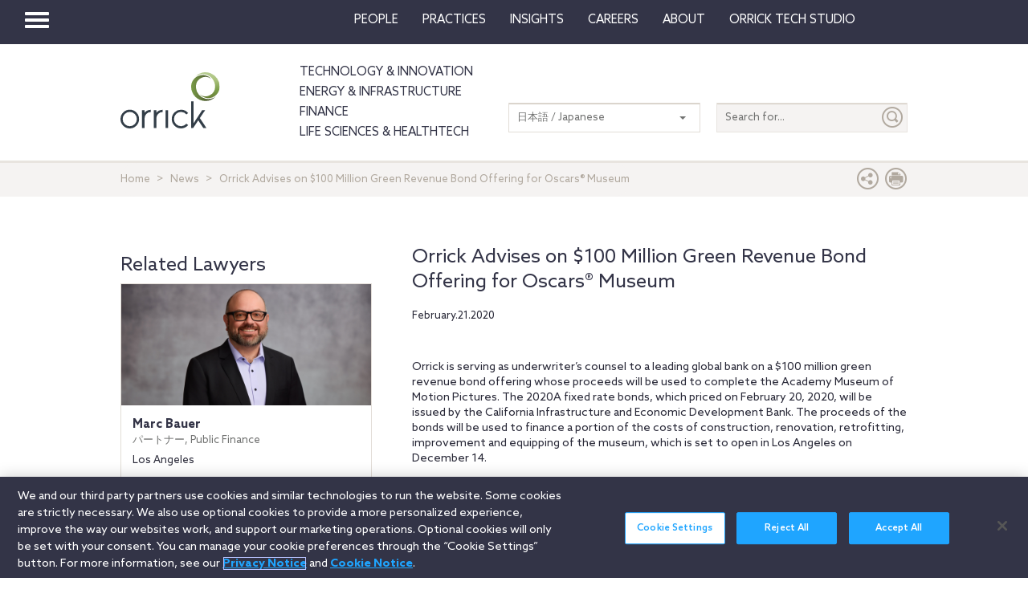

--- FILE ---
content_type: text/html; charset=utf-8
request_url: https://www.orrick.com/ja-JP/News/2020/02/Orrick-Advises-on-100-Million-Dollar-Green-Revenue-Bond-Offering-for-Oscars-Museum
body_size: 10270
content:

<!DOCTYPE html>
<!--[if IE 8]>         <html lang="en" class="no-js lt-ie9"> <![endif]-->
<!--[if IE 9]>         <html lang="en" class="no-js lt-ie10"> <![endif]-->
<!--[if gt IE 8]><!-->
<html lang="en" class="no-js">
<!--<![endif]-->
<head>

    

    <script type="text/javascript" src="/Scripts/cookieCleanupProd.js"></script>
    <!-- OneTrust Cookies Consent Notice start for www.orrick.com -->
    <script type="text/javascript" src="https://cdn.cookielaw.org/consent/ab375dae-fe40-475c-8c81-e30ad37cd07a/OtAutoBlock.js"></script>
    <script src="https://cdn.cookielaw.org/scripttemplates/otSDKStub.js" type="text/javascript" charset="UTF-8" data-domain-script="ab375dae-fe40-475c-8c81-e30ad37cd07a"></script>
    <script type="text/javascript">
        function OptanonWrapper() { }
    </script>
    <!-- OneTrust Cookies Consent Notice end for www.orrick.com -->


<link rel="preload" href="/Content/base.css" as="style">
<link rel="preload" href="/Content/main.css?v7" as="style">
<link rel="preload" href="/Content/flags.css" as="style">
<link rel="preload" href="/Scripts/vendor.js" as="script">
<link rel="preload" href="/Scripts/respond.js" as="script">
<link rel="preload" href="/Scripts/modernizr.js" as="script">
<link rel="preload" href="/Scripts/plugins.js" as="script">
<link rel="preload" href="/Scripts/main.js" as="script">
<link rel="preload" href="/Scripts/others.js" as="script">
<script src="https://apps.elfsight.com/p/platform.js" defer></script>
<script src="/Scripts/vendor.js"></script>
<script src="/Scripts/respond.js"></script>
<script src="/Scripts/modernizr.js"></script>
<script src="/Scripts/plugins.js"></script>
<!-- Vulture web tracking -->
<script type="text/javascript">
    !function (r) { var i = document.createElement("img"); i.setAttribute("src", "//orrick.vuture.net/security/tracker.gif?referer=" + encodeURIComponent(r)) }(document.referrer);
</script>



<script src="/Scripts/main.js"></script>
<script src="/Scripts/others.js"></script>





    <!-- Google Tag Manager -->
    <script>
        (function (w, d, s, l, i) {
            w[l] = w[l] || []; w[l].push({
                'gtm.start':
                    new Date().getTime(), event: 'gtm.js'
            }); var f = d.getElementsByTagName(s)[0],
                j = d.createElement(s), dl = l != 'dataLayer' ? '&l=' + l : ''; j.async = true; j.src =
                    'https://www.googletagmanager.com/gtm.js?id=' + i + dl; f.parentNode.insertBefore(j, f);
        })(window, document, 'script', 'dataLayer', 'GTM-W9KKXHZ');</script>
    <!-- End Google Tag Manager -->


<meta charset="utf-8">
<meta http-equiv="X-UA-Compatible" content="IE=edge">

<title>Orrick Advises on $100 Million Green Revenue Bond Offering for Oscars&#174; Museum</title>
<meta name="twitter:card" content="summary_large_image" />
<meta name="description" content="Orrick is serving as underwriter’s counsel to a leading global bank on a $100M green revenue bond offering for the Academy Museum of Motion Pictures.">
<meta name="keywords">
<meta property="og:title" content="Orrick Advises on $100 Million Green Revenue Bond Offering for Oscars Museum" />
<meta property="og:type" content="article" />
<meta property="og:url" content="https://www.orrick.com/en/News/2020/02/Orrick-Advises-on-100-Million-Dollar-Green-Revenue-Bond-Offering-for-Oscars-Museum" />
<meta property="og:image" itemprop="image primaryImageOfPage" content="https://media.orrick.com/Media%20Library/public/images/litigation/culver_studios.jpg" />
<meta property="og:description" content="Orrick is serving as underwriter&amp;rsquo;s counsel to a leading global bank&amp;nbsp;on a $100M green revenue bond offering for the Academy Museum of Motion Pictures." />
<meta property="fallback" content="True" />
<meta name="viewport" content="width=device-width, height=device-height">
<link href="https://www.orrick.com/en/News/2020/02/Orrick-Advises-on-100-Million-Dollar-Green-Revenue-Bond-Offering-for-Oscars-Museum" rel="canonical">

<style>
    #onetrust-banner-sdk {
        font-size: 1.1rem !important;
    }

    #ot-pc-footer {
        font-size: 1.1rem !important;
    }

    #onetrust-policy-text, #onetrust-button-group, #ot-sdk-container, #onetrust-pc-sdk.ot-pc-footer, #ot-pc-content {
        font-size: 1.44rem !important;
    }

    #onetrust-banner-sdk h1, #onetrust-banner-sdk h2, #onetrust-banner-sdk h3, #onetrust-banner-sdk h4, #onetrust-banner-sdk h5, #onetrust-banner-sdk h6, #onetrust-pc-sdk h1, #onetrust-pc-sdk h2, #onetrust-pc-sdk h3, #onetrust-pc-sdk h4, #onetrust-pc-sdk h5, #onetrust-pc-sdk h6, #ot-sdk-cookie-policy h1, #ot-sdk-cookie-policy h2, #ot-sdk-cookie-policy h3, #ot-sdk-cookie-policy h4, #ot-sdk-cookie-policy h5, #ot-sdk-cookie-policy h6 {
        font-size: .875em !important;
        font-weight: bold !important;
    }

    #onetrust-pc-sdk #ot-pc-title {
        font-size: 1.37em !important;
    }
</style>

    <link rel="stylesheet" href="/Content/flags.css" />
<link rel="stylesheet" href="/Content/base.css" />
<link rel="stylesheet" href="/Content/main.css?v7" />


    <script src="//players.brightcove.net/4686646076001/default_default/index.min.js"></script>


    <sc:VisitorIdentification runat="server" />
</head>
<body>

    
    <div class="wrapper">
        

<header>
    <nav class="navbar navbar-default topnav" role="navigation">

        <script>

    $(document).ready(function () {
        $("button.vertical-nav").click(function () {
            //.fadeToggle(); instead of fast??
            $("div#vnav-container").toggle("fast");
            $('#navbar-hamburger').toggleClass('hidden');
            $('#navbar-close').toggleClass('hidden');
            $('ul.mnav').toggleClass('hidden');
        });
        $('#navbar-close').click(function () {
            //.fadeToggle(); instead of fast??
            $("div#vnav-container").toggle("fast");
            $('#navbar-close').toggleClass('hidden');
            $('#navbar-hamburger').removeClass('hidden');
            $('ul.mnav').removeClass('hidden');
        });



        $('.opensearch').click(function () {
            $("div.bigsearchbar").toggle("fast");
            $('div.bigsearchbar').toggleClass('mobilesearch');

        });

        $('.closeit').click(function () {
            //.fadeToggle(); instead of fast??
            $("div.hideit").hide("fast");
        });
    });

    $(window).on('load', function () {
        $('.vfly').on('click', function () {
            var target = $(this).attr('rel');
            $("#" + target).siblings("div").hide("fast");
            $("#" + target).show("fast");

        });

    });

</script>
<script type="text/javascript">
    $(document).on('click', '.vnav-list li', function () {
        $(".vnav-list li").removeClass("active");
        $(this).addClass("active");

    });

</script>


<div class="col-sm-12">
    <div class="container-fluid">
        <div class="col-sm-1">
            <!-- Brand and toggle get grouped for better mobile display -->
            <div class="navbar-header hfix">
                <div id="navbar-hamburger" class="">
                    <button type="button" class="navbar-toggle vertical-nav collapsed" data-toggle="collapse" data-target="#bs-example-navbar-collapse-1" aria-expanded="false" style="display: block;">
                        <span class="sr-only">Toggle navigation</span>
                        <span class="icon-bar"></span>
                        <span class="icon-bar"></span>
                        <span class="icon-bar"></span>
                    </button>
                </div>

                <div id="navbar-close" class="hidden">
                    <span class="glyphicon glyphicon-remove close-icon"></span>
                </div>



            </div><div class="smlogo pull-right"><a href="https://www.orrick.com"><span class="ico-Orrick-Grayscale"></span></a></div>



        </div>

        <div class="col-md-11">



            <!-- Collect the nav links, forms, and other content for toggling -->
            <div class="navbar-collapse mobile-hide collapse" id="main-collapse-1" aria-expanded="false" style="height: 0px;">
                <ul class="nav navbar-nav navbar-right">

                                <li class=""><a target="" href="/ja-JP/People">People</a></li>
                                <li class=""><a target="" href="/ja-JP/Practices">Practices</a></li>
                            <li class="dropdown">
                                <a href="#" class="dropdown-toggle" data-toggle="dropdown" role="button" aria-haspopup="true" aria-expanded="false">Insights <span class="caret"></span></a>
                                <ul class="dropdown-menu insights-drop">
                                    <li>
                                        <div class="row insights-drop-container">
                                                <ul class="list-unstyled insight-drop col-sm-4 col-xs-12">
                                                    <li class="insight-drop-title">Insights</li>
                                                            <li>
                                                                <a target="" rel="" href="/Search?f=Technology%20%26%20Innovation&amp;t=insight">Technology & Innovation</a>
                                                            </li>
                                                            <li>
                                                                <a target="_blank" rel="noopener noreferrer" href="/ja-JP/tech-studio/insights">Orrick Tech Studio</a>
                                                            </li>
                                                            <li>
                                                                <a target="" rel="" href="/Search?f=Energy+%26+Infrastructure&amp;t=insight">Energy & Infrastructure</a>
                                                            </li>
                                                            <li>
                                                                <a target="" rel="" href="/Search?f=Finance&amp;t=insight">Finance</a>
                                                            </li>
                                                            <li>
                                                                <a target="" rel="" href="/Search?f=Life%20Sciences+%26+HealthTech&amp;t=insight">Life Sciences & HealthTech</a>
                                                            </li>
                                                            <li>
                                                                <a target="" rel="" href="/Search?f=Litigation%20%26%20IP&amp;t=insight">Litigation & IP</a>
                                                            </li>
                                                            <li>
                                                                <a target="" rel="" href="/Search?p=Strategic+Advisory+%26+Government+Enforcement+(SAGE)&amp;t=Insight">Strategic Advisory & Government Enforcement (SAGE)</a>
                                                            </li>
                                                            <li>
                                                                <a target="" rel="" href="/ja-JP/Insights">All Insights</a>
                                                            </li>
                                                </ul>
                                                <ul class="list-unstyled insight-drop col-sm-4 col-xs-12">
                                                    <li class="insight-drop-title">Featured</li>
                                                            <li>
                                                                <a target="" rel="" href="/ja-JP/Insights/CFPB-Pause-Where-From-Here">CFPB Pause: Where From&nbsp;Here?</a>
                                                            </li>
                                                            <li>
                                                                <a target="" rel="" href="/ja-JP/Insights/The-Download">The Download: Tech & Innovation Market Briefing</a>
                                                            </li>
                                                            <li>
                                                                <a target="_blank" rel="noopener noreferrer" href="https://ai-law-center.orrick.com/">AI Law Center</a>
                                                            </li>
                                                            <li>
                                                                <a target="_blank" rel="noopener noreferrer" href="https://onlinesafety.orrick.com/">Online Safety Law Center</a>
                                                            </li>
                                                            <li>
                                                                <a target="" rel="" href="/ja-JP/Technology/Life-Sciences-Snapshots">Life Sciences Venture Capital Quarterly Report</a>
                                                            </li>
                                                </ul>
                                                <ul class="list-unstyled insight-drop col-sm-4 col-xs-12">
                                                    <li class="insight-drop-title">Channels</li>
                                                            <li>
                                                                <a target="" rel="" href="/ja-JP/Podcasts">Podcasts</a>
                                                            </li>
                                                            <li>
                                                                <a target="" rel="" href="/ja-JP/Events">Events</a>
                                                            </li>
                                                </ul>




                                        </div>
                                    </li>
                                </ul>
                            </li>
                                <li class=""><a target="" href="/ja-JP/Careers">Careers</a></li>
                            <li class="dropdown">
                                <a href="#" class="dropdown-toggle" data-toggle="dropdown" role="button" aria-haspopup="true" aria-expanded="false">About <span class="caret"></span></a>
                                <ul class="dropdown-menu insights-drop">
                                    <li>
                                        <div class="row insights-drop-container">
                                                <ul class="list-unstyled insight-drop col-sm-4 col-xs-12">
                                                    <li class="insight-drop-title">About</li>
                                                            <li>
                                                                <a target="" rel="" href="/ja-JP/About-Us">About Us</a>
                                                            </li>
                                                            <li>
                                                                <a target="" rel="" href="/ja-JP/News">News</a>
                                                            </li>
                                                            <li>
                                                                <a target="" rel="" href="/ja-JP/Locations">Locations</a>
                                                            </li>
                                                            <li>
                                                                <a target="" rel="" href="/ja-JP/Innovation">Innovation</a>
                                                            </li>
                                                            <li>
                                                                <a target="" rel="" href="/ja-JP/Innovation/AI-Adoption-at-Orrick">AI Adoption @Orrick</a>
                                                            </li>
                                                            <li>
                                                                <a target="" rel="" href="/ja-JP/Community/Orrick-Alumni">Alumni</a>
                                                            </li>
                                                </ul>
                                                <ul class="list-unstyled insight-drop col-sm-4 col-xs-12">
                                                    <li class="insight-drop-title">Our Culture</li>
                                                            <li>
                                                                <a target="_blank" rel="noopener noreferrer" href="https://www.veteranslegalcareerfair.com/">Veterans' Legal Career Fair</a>
                                                            </li>
                                                            <li>
                                                                <a target="" rel="" href="/ja-JP/Community/Pro-Bono">Pro Bono</a>
                                                            </li>
                                                            <li>
                                                                <a target="" rel="" href="/ja-JP/Community/Inclusion-and-Belonging">Inclusion & Belonging</a>
                                                            </li>
                                                            <li>
                                                                <a target="" rel="" href="/ja-JP/Community/Responsible-Business-at-Orrick">Responsible Business @Orrick</a>
                                                            </li>
                                                </ul>




                                        </div>
                                    </li>
                                </ul>
                            </li>
                                <li class=""><a target="_blank" href="/tech-studio">Orrick Tech Studio</a></li>
                                <li class=""><a target="" href=""></a></li>
                                <li class=""><a target="" href=""></a></li>

                </ul>



            </div><!-- /.navbar-collapse -->
        </div><!-- /.container-fluid -->
    </div>
</div>

<!-- /flyout nav list -->
<div class="row row-eq-height" id="vnav-container" style="display: none;">
    <div class="col-sm-3 vnav">
        <ul class="nav  vnav-list nav-stacked">
                        <li role="presentation" class="">
                            <a class="vfly" rel="" href="/ja-JP/People">People</a>
                        </li>
                        <li role="presentation" class="">
                            <a class="vfly" rel="" href="/ja-JP/Practices">Practices</a>
                        </li>
                        <li role="presentation" class="showInsight vlink">
                            <a class="vfly" rel="insight-v-block" href="#">Insights</a>


                        </li>
                        <li role="presentation" class="">
                            <a class="vfly" rel="" href="/ja-JP/Careers">Careers</a>
                        </li>
                        <li role="presentation" class="vlink">
                            <a class="vfly" rel="About-v-block" href="#">About</a>


                        </li>
                        <li role="presentation" class="">
                            <a class="vfly" rel="" href="/tech-studio">Orrick Tech Studio</a>
                        </li>
                        <li role="presentation" class="">
                            <a class="vfly" rel="" href="#"></a>
                        </li>
                    <li role="presentation">
                        <a class="only-mobile" href="/ja-JP/Technology">Technology &amp; Innovation</a>
                    </li>
                    <li role="presentation">
                        <a class="only-mobile" href="/ja-JP/Energy-and-Infrastructure-Sector">Energy &amp; Infrastructure</a>
                    </li>
                    <li role="presentation">
                        <a class="only-mobile" href="/ja-JP/Finance">Finance</a>
                    </li>
                        <li role="presentation" class="">
                            <a class="vfly" rel="" href="#"></a>
                        </li>
        </ul>


    </div>

    <!-- /flyout -->
    <div>
            <div class="col-sm-9 hideit" id="" style="display: none;">

                <div class="row">
                    <div class="col-sm-12 mobile-nav-header">
                        <div class="twentyp">
                            <a href="https://www.orrick.com" target="_blank" rel="noopener noreferrer" title="Opens in a new browser">
                                <span class="ico-Orrick-Grayscale" aria-label="OrrickHome" aria-hidden="true"></span>
                                <span class="sr-only">Orrick.com</span>
                            </a>
                        </div>

                        <div class="sixtyp">&nbsp;</div>

                        <div class="twentyp searchicon"><span class="input-group-btn"><button class="btn opensearch" id="open-search-7536b1e3-e431-4134-8f04-835b923475ba" type="button"><span class="glyphicon glyphicon-search" aria-hidden="true"></span></button></span></div>
                    </div>
                </div>
                <form class="" autocomplete="off" action="/en/search" method="get">
                    <div class="input-group bigsearchbar">
                        <input style="" class="form-control" placeholder="TYPE TO SEARCH" id="siteSearch-6e54b5a8-7257-4d19-ac54-ec99724bf29f" data-id="search" name="q">
                        <span class="input-group-btn">
                            <button class="btn btn-bigsearchbar-close opensearch" type="button"><span class="glyphicon glyphicon-remove" aria-hidden="true"></span></button>
                            <button style="" type="submit" title="Submit" class="btn btn-bigsearchbar" value="submit" aria-label="Submit">
                                <span class="glyphicon glyphicon-search" aria-hidden="true"></span>
                            </button>
                        </span>


                    </div>
                </form>
                <div class="box-padding">
                    <h3 class="closeit"><span class="glyphicon glyphicon-menu-left" id="insights-mobile-close-6d1801e0-eab7-4e24-857c-5c40df0ea5b1"></span> People</h3>
                    <br>
                    <div class="row">
                            <ul class="list-unstyled insight-drop col-sm-4 col-xs-12">
                            </ul>





                    </div>
                </div>
            </div>
            <div class="col-sm-9 hideit" id="" style="display: none;">

                <div class="row">
                    <div class="col-sm-12 mobile-nav-header">
                        <div class="twentyp">
                            <a href="https://www.orrick.com" target="_blank" rel="noopener noreferrer" title="Opens in a new browser">
                                <span class="ico-Orrick-Grayscale" aria-label="OrrickHome" aria-hidden="true"></span>
                                <span class="sr-only">Orrick.com</span>
                            </a>
                        </div>

                        <div class="sixtyp">&nbsp;</div>

                        <div class="twentyp searchicon"><span class="input-group-btn"><button class="btn opensearch" id="open-search-edc0ecce-692c-4924-a397-95a51ae7733a" type="button"><span class="glyphicon glyphicon-search" aria-hidden="true"></span></button></span></div>
                    </div>
                </div>
                <form class="" autocomplete="off" action="/en/search" method="get">
                    <div class="input-group bigsearchbar">
                        <input style="" class="form-control" placeholder="TYPE TO SEARCH" id="siteSearch-f494867d-c64a-4469-9f80-50e50e2a9e8e" data-id="search" name="q">
                        <span class="input-group-btn">
                            <button class="btn btn-bigsearchbar-close opensearch" type="button"><span class="glyphicon glyphicon-remove" aria-hidden="true"></span></button>
                            <button style="" type="submit" title="Submit" class="btn btn-bigsearchbar" value="submit" aria-label="Submit">
                                <span class="glyphicon glyphicon-search" aria-hidden="true"></span>
                            </button>
                        </span>


                    </div>
                </form>
                <div class="box-padding">
                    <h3 class="closeit"><span class="glyphicon glyphicon-menu-left" id="insights-mobile-close-78d6e262-9f08-451a-9a07-e99889195048"></span> Practices</h3>
                    <br>
                    <div class="row">
                            <ul class="list-unstyled insight-drop col-sm-4 col-xs-12">
                            </ul>





                    </div>
                </div>
            </div>
            <div class="col-sm-9 hideit" id="insight-v-block" style="display: none;">

                <div class="row">
                    <div class="col-sm-12 mobile-nav-header">
                        <div class="twentyp">
                            <a href="https://www.orrick.com" target="_blank" rel="noopener noreferrer" title="Opens in a new browser">
                                <span class="ico-Orrick-Grayscale" aria-label="OrrickHome" aria-hidden="true"></span>
                                <span class="sr-only">Orrick.com</span>
                            </a>
                        </div>

                        <div class="sixtyp">&nbsp;</div>

                        <div class="twentyp searchicon"><span class="input-group-btn"><button class="btn opensearch" id="open-search-6ce02510-d214-49a2-beba-5ffb85b7cee0" type="button"><span class="glyphicon glyphicon-search" aria-hidden="true"></span></button></span></div>
                    </div>
                </div>
                <form class="" autocomplete="off" action="/en/search" method="get">
                    <div class="input-group bigsearchbar">
                        <input style="" class="form-control" placeholder="TYPE TO SEARCH" id="siteSearch-868be011-71c4-4197-8d25-18b3f66efde0" data-id="search" name="q">
                        <span class="input-group-btn">
                            <button class="btn btn-bigsearchbar-close opensearch" type="button"><span class="glyphicon glyphicon-remove" aria-hidden="true"></span></button>
                            <button style="" type="submit" title="Submit" class="btn btn-bigsearchbar" value="submit" aria-label="Submit">
                                <span class="glyphicon glyphicon-search" aria-hidden="true"></span>
                            </button>
                        </span>


                    </div>
                </form>
                <div class="box-padding">
                    <h3 class="closeit"><span class="glyphicon glyphicon-menu-left" id="insights-mobile-close-da4b67ab-1a22-4c76-a048-8b8ad80a19c5"></span> Insights</h3>
                    <br>
                    <div class="row">
                                <ul class="list-unstyled insight-drop col-sm-4 col-xs-12">
                                    <li class="insight-drop-title">Insights</li>
                                            <li>
                                                <a target="" rel="" href="/Search?f=Technology%20%26%20Innovation&amp;t=insight">Technology & Innovation</a>
                                            </li>
                                            <li>
                                                <a target="_blank" rel="noopener noreferrer" href="/ja-JP/tech-studio/insights">Orrick Tech Studio</a>
                                            </li>
                                            <li>
                                                <a target="" rel="" href="/Search?f=Energy+%26+Infrastructure&amp;t=insight">Energy & Infrastructure</a>
                                            </li>
                                            <li>
                                                <a target="" rel="" href="/Search?f=Finance&amp;t=insight">Finance</a>
                                            </li>
                                            <li>
                                                <a target="" rel="" href="/Search?f=Life%20Sciences+%26+HealthTech&amp;t=insight">Life Sciences & HealthTech</a>
                                            </li>
                                            <li>
                                                <a target="" rel="" href="/Search?f=Litigation%20%26%20IP&amp;t=insight">Litigation & IP</a>
                                            </li>
                                            <li>
                                                <a target="" rel="" href="/Search?p=Strategic+Advisory+%26+Government+Enforcement+(SAGE)&amp;t=Insight">Strategic Advisory & Government Enforcement (SAGE)</a>
                                            </li>
                                            <li>
                                                <a target="" rel="" href="/ja-JP/Insights">All Insights</a>
                                            </li>
                                </ul>
                                <ul class="list-unstyled insight-drop col-sm-4 col-xs-12">
                                    <li class="insight-drop-title">Featured</li>
                                            <li>
                                                <a target="" rel="" href="/ja-JP/Insights/CFPB-Pause-Where-From-Here">CFPB Pause: Where From&nbsp;Here?</a>
                                            </li>
                                            <li>
                                                <a target="" rel="" href="/ja-JP/Insights/The-Download">The Download: Tech & Innovation Market Briefing</a>
                                            </li>
                                            <li>
                                                <a target="_blank" rel="noopener noreferrer" href="https://ai-law-center.orrick.com/">AI Law Center</a>
                                            </li>
                                            <li>
                                                <a target="_blank" rel="noopener noreferrer" href="https://onlinesafety.orrick.com/">Online Safety Law Center</a>
                                            </li>
                                            <li>
                                                <a target="" rel="" href="/ja-JP/Technology/Life-Sciences-Snapshots">Life Sciences Venture Capital Quarterly Report</a>
                                            </li>
                                </ul>
                                <ul class="list-unstyled insight-drop col-sm-4 col-xs-12">
                                    <li class="insight-drop-title">Channels</li>
                                            <li>
                                                <a target="" rel="" href="/ja-JP/Podcasts">Podcasts</a>
                                            </li>
                                            <li>
                                                <a target="" rel="" href="/ja-JP/Events">Events</a>
                                            </li>
                                </ul>





                    </div>
                </div>
            </div>
            <div class="col-sm-9 hideit" id="" style="display: none;">

                <div class="row">
                    <div class="col-sm-12 mobile-nav-header">
                        <div class="twentyp">
                            <a href="https://www.orrick.com" target="_blank" rel="noopener noreferrer" title="Opens in a new browser">
                                <span class="ico-Orrick-Grayscale" aria-label="OrrickHome" aria-hidden="true"></span>
                                <span class="sr-only">Orrick.com</span>
                            </a>
                        </div>

                        <div class="sixtyp">&nbsp;</div>

                        <div class="twentyp searchicon"><span class="input-group-btn"><button class="btn opensearch" id="open-search-0da13710-f8db-43e1-9b70-37d4ee46bc0f" type="button"><span class="glyphicon glyphicon-search" aria-hidden="true"></span></button></span></div>
                    </div>
                </div>
                <form class="" autocomplete="off" action="/en/search" method="get">
                    <div class="input-group bigsearchbar">
                        <input style="" class="form-control" placeholder="TYPE TO SEARCH" id="siteSearch-b1cce9d8-698d-4c01-84f9-6bab0cc131ab" data-id="search" name="q">
                        <span class="input-group-btn">
                            <button class="btn btn-bigsearchbar-close opensearch" type="button"><span class="glyphicon glyphicon-remove" aria-hidden="true"></span></button>
                            <button style="" type="submit" title="Submit" class="btn btn-bigsearchbar" value="submit" aria-label="Submit">
                                <span class="glyphicon glyphicon-search" aria-hidden="true"></span>
                            </button>
                        </span>


                    </div>
                </form>
                <div class="box-padding">
                    <h3 class="closeit"><span class="glyphicon glyphicon-menu-left" id="insights-mobile-close-e1b08e47-4f5e-49d0-8a9f-6c36c213cbf1"></span> Careers</h3>
                    <br>
                    <div class="row">
                            <ul class="list-unstyled insight-drop col-sm-4 col-xs-12">
                            </ul>





                    </div>
                </div>
            </div>
            <div class="col-sm-9 hideit" id="About-v-block" style="display: none;">

                <div class="row">
                    <div class="col-sm-12 mobile-nav-header">
                        <div class="twentyp">
                            <a href="https://www.orrick.com" target="_blank" rel="noopener noreferrer" title="Opens in a new browser">
                                <span class="ico-Orrick-Grayscale" aria-label="OrrickHome" aria-hidden="true"></span>
                                <span class="sr-only">Orrick.com</span>
                            </a>
                        </div>

                        <div class="sixtyp">&nbsp;</div>

                        <div class="twentyp searchicon"><span class="input-group-btn"><button class="btn opensearch" id="open-search-ed09acee-1c6b-4bd7-b38a-1ddd39018dee" type="button"><span class="glyphicon glyphicon-search" aria-hidden="true"></span></button></span></div>
                    </div>
                </div>
                <form class="" autocomplete="off" action="/en/search" method="get">
                    <div class="input-group bigsearchbar">
                        <input style="" class="form-control" placeholder="TYPE TO SEARCH" id="siteSearch-63aa1c1d-ab5d-4024-b7ba-a749006fc4d2" data-id="search" name="q">
                        <span class="input-group-btn">
                            <button class="btn btn-bigsearchbar-close opensearch" type="button"><span class="glyphicon glyphicon-remove" aria-hidden="true"></span></button>
                            <button style="" type="submit" title="Submit" class="btn btn-bigsearchbar" value="submit" aria-label="Submit">
                                <span class="glyphicon glyphicon-search" aria-hidden="true"></span>
                            </button>
                        </span>


                    </div>
                </form>
                <div class="box-padding">
                    <h3 class="closeit"><span class="glyphicon glyphicon-menu-left" id="insights-mobile-close-f804784d-db3a-44bb-b04d-3d1cb7b20395"></span> About</h3>
                    <br>
                    <div class="row">
                                <ul class="list-unstyled insight-drop col-sm-4 col-xs-12">
                                    <li class="insight-drop-title">About</li>
                                            <li>
                                                <a target="" rel="" href="/ja-JP/About-Us">About Us</a>
                                            </li>
                                            <li>
                                                <a target="" rel="" href="/ja-JP/News">News</a>
                                            </li>
                                            <li>
                                                <a target="" rel="" href="/ja-JP/Locations">Locations</a>
                                            </li>
                                            <li>
                                                <a target="" rel="" href="/ja-JP/Innovation">Innovation</a>
                                            </li>
                                            <li>
                                                <a target="" rel="" href="/ja-JP/Innovation/AI-Adoption-at-Orrick">AI Adoption @Orrick</a>
                                            </li>
                                            <li>
                                                <a target="" rel="" href="/ja-JP/Community/Orrick-Alumni">Alumni</a>
                                            </li>
                                </ul>
                                <ul class="list-unstyled insight-drop col-sm-4 col-xs-12">
                                    <li class="insight-drop-title">Our Culture</li>
                                            <li>
                                                <a target="_blank" rel="noopener noreferrer" href="https://www.veteranslegalcareerfair.com/">Veterans' Legal Career Fair</a>
                                            </li>
                                            <li>
                                                <a target="" rel="" href="/ja-JP/Community/Pro-Bono">Pro Bono</a>
                                            </li>
                                            <li>
                                                <a target="" rel="" href="/ja-JP/Community/Inclusion-and-Belonging">Inclusion & Belonging</a>
                                            </li>
                                            <li>
                                                <a target="" rel="" href="/ja-JP/Community/Responsible-Business-at-Orrick">Responsible Business @Orrick</a>
                                            </li>
                                </ul>





                    </div>
                </div>
            </div>
            <div class="col-sm-9 hideit" id="" style="display: none;">

                <div class="row">
                    <div class="col-sm-12 mobile-nav-header">
                        <div class="twentyp">
                            <a href="https://www.orrick.com" target="_blank" rel="noopener noreferrer" title="Opens in a new browser">
                                <span class="ico-Orrick-Grayscale" aria-label="OrrickHome" aria-hidden="true"></span>
                                <span class="sr-only">Orrick.com</span>
                            </a>
                        </div>

                        <div class="sixtyp">&nbsp;</div>

                        <div class="twentyp searchicon"><span class="input-group-btn"><button class="btn opensearch" id="open-search-414612b5-9997-4472-84c7-fedd325014c7" type="button"><span class="glyphicon glyphicon-search" aria-hidden="true"></span></button></span></div>
                    </div>
                </div>
                <form class="" autocomplete="off" action="/en/search" method="get">
                    <div class="input-group bigsearchbar">
                        <input style="" class="form-control" placeholder="TYPE TO SEARCH" id="siteSearch-c6647b62-de38-44c8-990d-54ce06d393a4" data-id="search" name="q">
                        <span class="input-group-btn">
                            <button class="btn btn-bigsearchbar-close opensearch" type="button"><span class="glyphicon glyphicon-remove" aria-hidden="true"></span></button>
                            <button style="" type="submit" title="Submit" class="btn btn-bigsearchbar" value="submit" aria-label="Submit">
                                <span class="glyphicon glyphicon-search" aria-hidden="true"></span>
                            </button>
                        </span>


                    </div>
                </form>
                <div class="box-padding">
                    <h3 class="closeit"><span class="glyphicon glyphicon-menu-left" id="insights-mobile-close-b5ef4327-13e3-4b70-813a-15283af9cffe"></span> Orrick Tech Studio</h3>
                    <br>
                    <div class="row">
                            <ul class="list-unstyled insight-drop col-sm-4 col-xs-12">
                            </ul>





                    </div>
                </div>
            </div>
            <div class="col-sm-9 hideit" id="" style="display: none;">

                <div class="row">
                    <div class="col-sm-12 mobile-nav-header">
                        <div class="twentyp">
                            <a href="https://www.orrick.com" target="_blank" rel="noopener noreferrer" title="Opens in a new browser">
                                <span class="ico-Orrick-Grayscale" aria-label="OrrickHome" aria-hidden="true"></span>
                                <span class="sr-only">Orrick.com</span>
                            </a>
                        </div>

                        <div class="sixtyp">&nbsp;</div>

                        <div class="twentyp searchicon"><span class="input-group-btn"><button class="btn opensearch" id="open-search-5fa51610-ff5c-4baa-bb2e-f846fd4b2656" type="button"><span class="glyphicon glyphicon-search" aria-hidden="true"></span></button></span></div>
                    </div>
                </div>
                <form class="" autocomplete="off" action="/en/search" method="get">
                    <div class="input-group bigsearchbar">
                        <input style="" class="form-control" placeholder="TYPE TO SEARCH" id="siteSearch-41e580b5-3b88-4f91-af2e-e353ceb6d007" data-id="search" name="q">
                        <span class="input-group-btn">
                            <button class="btn btn-bigsearchbar-close opensearch" type="button"><span class="glyphicon glyphicon-remove" aria-hidden="true"></span></button>
                            <button style="" type="submit" title="Submit" class="btn btn-bigsearchbar" value="submit" aria-label="Submit">
                                <span class="glyphicon glyphicon-search" aria-hidden="true"></span>
                            </button>
                        </span>


                    </div>
                </form>
                <div class="box-padding">
                    <h3 class="closeit"><span class="glyphicon glyphicon-menu-left" id="insights-mobile-close-1d3bcb5b-db8e-4881-aca4-bf2f454ed04c"></span> </h3>
                    <br>
                    <div class="row">
                            <ul class="list-unstyled insight-drop col-sm-4 col-xs-12">
                            </ul>





                    </div>
                </div>
            </div>
            <div class="col-sm-9 hideit" id="" style="display: none;">

                <div class="row">
                    <div class="col-sm-12 mobile-nav-header">
                        <div class="twentyp">
                            <a href="https://www.orrick.com" target="_blank" rel="noopener noreferrer" title="Opens in a new browser">
                                <span class="ico-Orrick-Grayscale" aria-label="OrrickHome" aria-hidden="true"></span>
                                <span class="sr-only">Orrick.com</span>
                            </a>
                        </div>

                        <div class="sixtyp">&nbsp;</div>

                        <div class="twentyp searchicon"><span class="input-group-btn"><button class="btn opensearch" id="open-search-ec2f5488-64a3-4134-b37a-28b97429bd85" type="button"><span class="glyphicon glyphicon-search" aria-hidden="true"></span></button></span></div>
                    </div>
                </div>
                <form class="" autocomplete="off" action="/en/search" method="get">
                    <div class="input-group bigsearchbar">
                        <input style="" class="form-control" placeholder="TYPE TO SEARCH" id="siteSearch-276ef4cc-4f0b-4807-970a-2075b7386164" data-id="search" name="q">
                        <span class="input-group-btn">
                            <button class="btn btn-bigsearchbar-close opensearch" type="button"><span class="glyphicon glyphicon-remove" aria-hidden="true"></span></button>
                            <button style="" type="submit" title="Submit" class="btn btn-bigsearchbar" value="submit" aria-label="Submit">
                                <span class="glyphicon glyphicon-search" aria-hidden="true"></span>
                            </button>
                        </span>


                    </div>
                </form>
                <div class="box-padding">
                    <h3 class="closeit"><span class="glyphicon glyphicon-menu-left" id="insights-mobile-close-7f13a6d4-8c8a-4d80-9f9f-f09fbdd84900"></span> Technology &amp; Innovation</h3>
                    <br>
                    <div class="row">
                            <ul class="list-unstyled insight-drop col-sm-4 col-xs-12">
                            </ul>





                    </div>
                </div>
            </div>
            <div class="col-sm-9 hideit" id="" style="display: none;">

                <div class="row">
                    <div class="col-sm-12 mobile-nav-header">
                        <div class="twentyp">
                            <a href="https://www.orrick.com" target="_blank" rel="noopener noreferrer" title="Opens in a new browser">
                                <span class="ico-Orrick-Grayscale" aria-label="OrrickHome" aria-hidden="true"></span>
                                <span class="sr-only">Orrick.com</span>
                            </a>
                        </div>

                        <div class="sixtyp">&nbsp;</div>

                        <div class="twentyp searchicon"><span class="input-group-btn"><button class="btn opensearch" id="open-search-5456c626-079f-41fb-b991-d3eacc621d37" type="button"><span class="glyphicon glyphicon-search" aria-hidden="true"></span></button></span></div>
                    </div>
                </div>
                <form class="" autocomplete="off" action="/en/search" method="get">
                    <div class="input-group bigsearchbar">
                        <input style="" class="form-control" placeholder="TYPE TO SEARCH" id="siteSearch-ef049a64-78a7-445c-815c-996054b056ac" data-id="search" name="q">
                        <span class="input-group-btn">
                            <button class="btn btn-bigsearchbar-close opensearch" type="button"><span class="glyphicon glyphicon-remove" aria-hidden="true"></span></button>
                            <button style="" type="submit" title="Submit" class="btn btn-bigsearchbar" value="submit" aria-label="Submit">
                                <span class="glyphicon glyphicon-search" aria-hidden="true"></span>
                            </button>
                        </span>


                    </div>
                </form>
                <div class="box-padding">
                    <h3 class="closeit"><span class="glyphicon glyphicon-menu-left" id="insights-mobile-close-d26ad818-eac9-4eea-94a2-a7f0ce4a85fa"></span> Energy &amp; Infrastructure</h3>
                    <br>
                    <div class="row">
                            <ul class="list-unstyled insight-drop col-sm-4 col-xs-12">
                            </ul>





                    </div>
                </div>
            </div>
            <div class="col-sm-9 hideit" id="" style="display: none;">

                <div class="row">
                    <div class="col-sm-12 mobile-nav-header">
                        <div class="twentyp">
                            <a href="https://www.orrick.com" target="_blank" rel="noopener noreferrer" title="Opens in a new browser">
                                <span class="ico-Orrick-Grayscale" aria-label="OrrickHome" aria-hidden="true"></span>
                                <span class="sr-only">Orrick.com</span>
                            </a>
                        </div>

                        <div class="sixtyp">&nbsp;</div>

                        <div class="twentyp searchicon"><span class="input-group-btn"><button class="btn opensearch" id="open-search-f24f5ef7-f07e-4fbc-b9a9-5020e12f5540" type="button"><span class="glyphicon glyphicon-search" aria-hidden="true"></span></button></span></div>
                    </div>
                </div>
                <form class="" autocomplete="off" action="/en/search" method="get">
                    <div class="input-group bigsearchbar">
                        <input style="" class="form-control" placeholder="TYPE TO SEARCH" id="siteSearch-cd814d3d-dafa-4279-a7b0-ee621d1e463a" data-id="search" name="q">
                        <span class="input-group-btn">
                            <button class="btn btn-bigsearchbar-close opensearch" type="button"><span class="glyphicon glyphicon-remove" aria-hidden="true"></span></button>
                            <button style="" type="submit" title="Submit" class="btn btn-bigsearchbar" value="submit" aria-label="Submit">
                                <span class="glyphicon glyphicon-search" aria-hidden="true"></span>
                            </button>
                        </span>


                    </div>
                </form>
                <div class="box-padding">
                    <h3 class="closeit"><span class="glyphicon glyphicon-menu-left" id="insights-mobile-close-6701eb5e-2316-4491-8c86-371501dcda10"></span> Finance</h3>
                    <br>
                    <div class="row">
                            <ul class="list-unstyled insight-drop col-sm-4 col-xs-12">
                            </ul>





                    </div>
                </div>
            </div>
            <div class="col-sm-9 hideit" id="" style="display: none;">

                <div class="row">
                    <div class="col-sm-12 mobile-nav-header">
                        <div class="twentyp">
                            <a href="https://www.orrick.com" target="_blank" rel="noopener noreferrer" title="Opens in a new browser">
                                <span class="ico-Orrick-Grayscale" aria-label="OrrickHome" aria-hidden="true"></span>
                                <span class="sr-only">Orrick.com</span>
                            </a>
                        </div>

                        <div class="sixtyp">&nbsp;</div>

                        <div class="twentyp searchicon"><span class="input-group-btn"><button class="btn opensearch" id="open-search-121e79e7-5a13-4071-bd37-3d7c8959b044" type="button"><span class="glyphicon glyphicon-search" aria-hidden="true"></span></button></span></div>
                    </div>
                </div>
                <form class="" autocomplete="off" action="/en/search" method="get">
                    <div class="input-group bigsearchbar">
                        <input style="" class="form-control" placeholder="TYPE TO SEARCH" id="siteSearch-2c3e12df-137e-4117-bfdc-bfbd3492ea01" data-id="search" name="q">
                        <span class="input-group-btn">
                            <button class="btn btn-bigsearchbar-close opensearch" type="button"><span class="glyphicon glyphicon-remove" aria-hidden="true"></span></button>
                            <button style="" type="submit" title="Submit" class="btn btn-bigsearchbar" value="submit" aria-label="Submit">
                                <span class="glyphicon glyphicon-search" aria-hidden="true"></span>
                            </button>
                        </span>


                    </div>
                </form>
                <div class="box-padding">
                    <h3 class="closeit"><span class="glyphicon glyphicon-menu-left" id="insights-mobile-close-1e0db843-6a0f-467f-9a7b-ff2d1a503e55"></span> </h3>
                    <br>
                    <div class="row">
                            <ul class="list-unstyled insight-drop col-sm-4 col-xs-12">
                            </ul>





                    </div>
                </div>
            </div>
    </div>

</div>

<script>
    $('.expedition-info-link').on('click', function () {
        $('span', this).toggleClass('glyphicon-chevron-right glyphicon-menu-down');
    });</script>

    </nav>
    <div class="container">
        <div class="row">
            
        </div>
    </div>
    <nav class="navbar navbar-default flatnav">
        <!-- Sector Nav -->
        <div class="sector-nav">
                <div class="navbar-header sector-brand">
                <a class="navbar-brand" href="/">
                    <img src="https://media.orrick.com/Media%20Library/public/svg%20files/orrick-logo-rgb.svg" alt="Orrick logo"/>
                </a>

    </div>



<div class="pull-left" id="flatnavcontainer">
        <ul class="nav navbar-nav flatbarlinks">
                <li class="dropdown">
                    <a href="/ja-JP/Technology">Technology &amp; Innovation</a>
                </li>
                <li class="dropdown">
                    <a href="/ja-JP/Energy-and-Infrastructure-Sector">Energy &amp; Infrastructure</a>
                </li>
                <li class="dropdown">
                    <a href="/ja-JP/Finance">Finance</a>
                </li>
                <li class="dropdown">
                    <a href="/ja-JP/Life-Sciences-and-HealthTech">Life Sciences &amp; HealthTech</a>
                </li>
        </ul>




</div><!-- /.navbar-collapse -->

<form class="navbar-form pull-right form-inline" autocomplete="off" action="/ja-JP/search" method="get">
    <div class="row form-group flatbarlinks-form">
        <div class="sector-input col-sm-6 pull-right">
            <label class="sr-only" for="siteSearch">Search entire site</label>
            <div class="input-group fixwidth">

                <input class="form-control tint-1 tweak" placeholder="Search for..." id="siteSearch-e839ac54-755c-4630-b9d6-6ef2a84fd85e" data-id="search" name="q">
                <span class="input-group-btn">
                    <span class="sr-only">Submit</span>
                    <button  type="submit" title="Submit" class="btn btn-search tint-1" value="submit" aria-label="Submit"><span class="ico-digital-magnifying-glass"></span></button>
                </span>

            </div>

        </div>

        
<div class="sector-input col-sm-6 pull-right">
    <div class="dropdown mtmb">
        <button class="btn dropdown-toggle btn-white selectpicker tmb" type="button" id="mtmblanguage" data-toggle="dropdown" aria-haspopup="true" aria-expanded="true">
            <span class="filter-option pull-left">日本語 / Japanese</span>&nbsp;
            <span class="caret"></span>
        </button>
        <ul class="dropdown-menu tmb" aria-labelledby="mtmblanguage">
                <li style="z-index: 50">
                    <a href="/en/News/2020/02/Orrick-Advises-on-100-Million-Dollar-Green-Revenue-Bond-Offering-for-Oscars-Museum">
                        English
                    </a>
                </li>
        </ul>
    </div>
</div>


        <!-- new placeholder for language selector.-->
    </div>
</form>
        </div><!-- /.container-fluid -->
    </nav>

    <div>
        <div class="row">
            <div class="row msearch">
    <div class="col-xs- col-sm-6">
        <div class="form-group tmobile">
            <form autocomplete="off" action="/Search" method="get">
                <label class="sr-only" for="mobileTopSearch">Search entire site</label>
                <div class="input-group">
                    <input class="form-control" name="q" placeholder="Search for..." aria-label="search entire site" id="mobileTopSearch">
                    <span class="input-group-btn">
                        <button type="submit" title="Submit" class="btn btn-search" aria-label="Submit"><span class="ico-digital-magnifying-glass" aria-hidden="true" aria-label="Submit"></span></button>
                    </span>
                </div>
            </form>
        </div>
    </div>
</div>
        </div>
    </div>
</header>


<div class="container">
    <div class="row">
        <div class="col-md-4 pull-right toplanguage">
            
        </div>
    </div>
</div>
<div class="container-fluid toplang"></div>


<div class="breadcrumb-container">
    <div class="container">
                <ol class="breadcrumb">
                            <li><a href="/">Home</a></li>
                            <li><a href="/ja-JP/News">News</a></li>
                <li class="active">Orrick Advises on $100 Million Green Revenue Bond Offering for Oscars&#174; Museum</li>
                </ol>
                    <div style="padding-right:150px" class="content-icons">
                        <ul style="margin-top:5px" class="article-tools">
            <li class="dropdown">
            <a href="#" class="dropdown-toggle" data-toggle="dropdown" role="button" aria-haspopup="true" aria-label="Share Page" title="Share Page"><span class="ico-digital-share"></span></a>
            <ul class="dropdown-menu">
                <ul class="social-media">
                    <li>
                        <a href="https://www.facebook.com/sharer/sharer.php?u=https%3a%2f%2fwww.orrick.com%2fja-JP%2fNews%2f2020%2f02%2fOrrick-Advises-on-100-Million-Dollar-Green-Revenue-Bond-Offering-for-Oscars-Museum" class="page-share" data-popup="500,450"><span class="ico-digital-facebook" aria-hidden="true" aria-label="facebook"></span><span class="sr-only">Facebook</span></a>
                    </li>
                    <li>
                        <a href="https://twitter.com/intent/tweet?text=Orrick Advises on $100 Million Green Revenue Bond Offering for Oscars Museum&url=https%3a%2f%2fwww.orrick.com%2fja-JP%2fNews%2f2020%2f02%2fOrrick-Advises-on-100-Million-Dollar-Green-Revenue-Bond-Offering-for-Oscars-Museum" class="page-share" data-popup="500,450"><span class="ico-digital-twitter" aria-hidden="true" aria-label="twitter"></span><span class="sr-only">Twitter</span></a>
                    </li>
                    <li>
                        <a href="https://www.linkedin.com/shareArticle?mini=true&url=https%3a%2f%2fwww.orrick.com%2fja-JP%2fNews%2f2020%2f02%2fOrrick-Advises-on-100-Million-Dollar-Green-Revenue-Bond-Offering-for-Oscars-Museum&title=Orrick Advises on $100 Million Green Revenue Bond Offering for Oscars Museum&summary=Orrick+is+serving+as+underwriter%26rsquo%3bs+counsel+to+a+leading+global+bank%26nbsp%3bon+a+%24100M+green+revenue+bond+offering+for+the+Academy+Museum+of+Motion+Pictures.&source=https%3a%2f%2fwww.orrick.com%2fja-JP%2fNews%2f2020%2f02%2fOrrick-Advises-on-100-Million-Dollar-Green-Revenue-Bond-Offering-for-Oscars-Museum" class="page-share" data-popup="500,450"><span class="ico-digital-linkedin" aria-hidden="true" aria-label="linked in"></span><span class="sr-only">Linkedin</span></a>
                    </li>
                </ul>
            </ul>
        </li>
                <li><a href="#" data-print="printPage" title="Print Page" aria-label="Print Page"><span class="ico-digital-print"></span></a></li>
</ul>

                    </div>

    </div>
</div>


<div class="container">
    <div class="row">
        <div class="col-sm-8 col-sm-push-4 two-col-space">
            <section class="section-major">
                <div class="row">
                    <div class="col-sm-12">
                        
<div class="block">
        <h1>Orrick Advises on $100 Million Green Revenue Bond Offering for Oscars® Museum</h1>
    <div class="sub-headings">

    <p>
         <br />
         February.21.2020    </p>
        <strong></strong>
    </div>



</div>

<div class="block">

    <div class="editor-wrapper">
        <p>Orrick is serving as underwriter&rsquo;s counsel to a leading global bank&nbsp;on a $100 million green revenue bond offering whose proceeds will be used to complete the Academy Museum of Motion Pictures. The&nbsp;2020A&nbsp;fixed rate bonds, which priced on February 20, 2020, will be issued by the California Infrastructure and Economic Development Bank. The proceeds of the bonds will be used to finance a portion of the costs of construction, renovation, retrofitting, improvement and equipping of the museum, which is set to open in Los Angeles&nbsp;on December 14.</p>
<p>The Orrick public finance team advising on the matter includes <a href="/ja-JP/People/D/9/5/Marc-Bauer">Marc Bauer</a>, <a href="/ja-JP/People/C/E/7/Kevin-Hale">Kevin Hale</a>&nbsp;and Besorah Won.</p>


    </div>



</div>

















                    </div>
                </div>
            </section>
        </div>
        <div class="col-sm-4 col-sm-pull-8">
            <aside class="aside">
                


        <div class="block">
                <h2>Related Lawyers</h2>







    <article class="bio">
            <div class="first">
                    <img src="https://media.orrick.com/Media%20Library/common/bios/1/8/1/8/1/5/181815_740x360.jpg" alt="">
            </div>

        <div class="article-wrapper">
            <div>
                <h3>
                    <a href="/ja-JP/People/D/9/5/Marc-Bauer">
                        Marc Bauer
                            <small>パートナー, Public Finance</small>
                    </a>
                </h3>
                <p>Los Angeles</p>
            </div>
            <ul>
                        <li><strong>D</strong><a href="tel:+1 213 612 2325">+1 213 612 2325</a></li>
                                    <li><strong>E</strong><a href="/cdn-cgi/l/email-protection#d2bfb0b3a7b7a092bda0a0bbb1b9fcb1bdbf"><span class="__cf_email__" data-cfemail="b1dcd3d0c4d4c3f1dec3c3d8d2da9fd2dedc">[email&#160;protected]</span></a></li>
            </ul>
        </div>
        <div class="article-footer footer-grey">
                <a href="/ja-JP/People/D/9/5/Marc-Bauer" class="cta">See my bio<span class="ico-digital-enter"></span></a>

        </div>

        <div class="toggle">
            <a data-darken=".bio" data-toggle="collapse" data-primary="true" class="" href="#listing-d95e6e81-4f61-4742-a945-7e257cec44b9" aria-expanded="false" aria-controls="listing-listing-d95e6e81-4f61-4742-a945-7e257cec44b9"></a>
        </div>
    </article>
    <section class="section tint-2 collapse listing" id="listing-d95e6e81-4f61-4742-a945-7e257cec44b9">
        <div class="container">
            <div class="row tint-2">
                <div class="col-sm-5 col-md-4">
                    <div class="block">
                            <img src="https://media.orrick.com/Media%20Library/common/bios/1/8/1/8/1/5/181815_740x360.jpg" class="img-responsive" alt="">
                        <div class="info">
                            <ul>
                                        <li><span class="label">D:</span><a href="tel:+1 213 612 2325">+1 213 612 2325</a></li>
                                                                    <li>
                                        <span class="label">E:</span>
                                        <a href="/cdn-cgi/l/email-protection#eb86898a9e8e99ab849999828880c5888486"><span class="__cf_email__" data-cfemail="f8959a998d9d8ab8978a8a919b93d69b9795">[email&#160;protected]</span></a>
                                    </li>
                            </ul>
                        </div>
                            <div class="info">
                                    <h4>Practice:</h4>

                                <ul class="bullet">
                                            <li>Finance Sector</li>

                                        <li>Public Finance</li>
                                </ul>
                            </div>
                        <div class="info">
                            <ul class="vCard">
                                <li>
                                    <a href="/api/sitecore/PersonnelPage/vCard?personnelId=d95e6e81-4f61-4742-a945-7e257cec44b9" download="">
                                        <span class="ico-v-card" aria-hidden="true" aria-label="v-card"></span>
                                        <span>vCard</span>
                                    </a>
                                </li>
                            </ul>
                            <ul class="btn-holder btn-static pull-right">
                                <li><a class="btn btn-rightarrow btn-icon" href="/ja-JP/People/D/9/5/Marc-Bauer">See full bio<span class="ico-digital-goto"></span></a></li>
                            </ul>
                        </div>
                     
                    </div>
                </div>
                <div class="col-sm-7 col-md-8">
                    <div class="block">
                        <h3>
                            <a>
                                Marc Bauer
                                <small>パートナー</small>
                            </a>
                        </h3>
                        <p>Los Angeles</p>
                        <p></p>
                        <p>Marc partners with government bond issuers, nonprofit organizations, and universities, and has experience assisting leading affordable housing professionals, public power agencies, private universities, museums, and charter schools with their financing goals. Marc provides reliable, sought-after advice to issuer and underwriter clients in transactions involving both long- and short-term, fixed and variable rate obligations, commercial paper, credit and liquidity enhancement, and revenue bonds.</p> <p>Prior to becoming an attorney, Marc was an economics consultant at Deloitte &amp; Touche LLP and Arthur Andersen LLP.&nbsp; Marc obtained his JD/MBA at the University of Southern California.</p>
                    </div>
                </div>
                <div class="toggle">
                    <a data-toggle="collapse" href="#listing-d95e6e81-4f61-4742-a945-7e257cec44b9" aria-expanded="false" aria-controls="listing-d95e6e81-4f61-4742-a945-7e257cec44b9"></a>
                </div>
            </div>
        </div>
    </section>
        </div>



    <div class="block">
            <h2>Related Areas</h2>
    <ul class="list">
                <li><h3><a href="/ja-JP/Practices/Public-Finance">Public Finance</a></h3></li>
    </ul>
    </div>
            </aside>
        </div>
    </div>
</div>

<footer class="tint-2">
    <div class="footer-top">
        <div class="container">
            <div class="row">
                <div class="col-xs- col-sm-8">
                    <ul class="social-media">
        <li>
            <a href="https://www.linkedin.com/company/orrick" target="_blank" rel="noopener noreferrer" title="Opens in a new browser">
                <span class="ico-digital-linkedin" aria-label="Linkedin" aria-hidden="true"></span>
                <span class="sr-only">Linkedin</span>
            </a>
        </li>
        <li>
            <a href="https://www.youtube.com/@orricklawfirm" target="_blank" rel="noopener noreferrer" title="Opens in a new browser">
                <span class="ico-digital-youtube" aria-label="YouTube" aria-hidden="true"></span>
                <span class="sr-only">YouTube</span>
            </a>
        </li>
        <li>
            <a href="https://twitter.com/Orrick" target="_blank" rel="noopener noreferrer" title="Opens in a new browser">
                <span class="ico-digital-twitter" aria-label="Twitter" aria-hidden="true"></span>
                <span class="sr-only">Twitter</span>
            </a>
        </li>
        <li>
            <a href="https://www.facebook.com/Orrick" target="_blank" rel="noopener noreferrer" title="Opens in a new browser">
                <span class="ico-digital-facebook" aria-label="Facebook" aria-hidden="true"></span>
                <span class="sr-only">Facebook</span>
            </a>
        </li>
        <li>
            <a href="https://www.instagram.com/orrickcareers/" target="_blank" rel="noopener noreferrer" title="Opens in a new browser">
                <span class="ico-digital-instagram" aria-label="Instagram" aria-hidden="true"></span>
                <span class="sr-only">Instagram</span>
            </a>
        </li>
</ul>

                </div>
                <div class="language-selector-mobile">
                    
<div class="sector-input col-sm-6 pull-right">
    <div class="dropdown mtmb">
        <button class="btn dropdown-toggle btn-white selectpicker tmb" type="button" id="mtmblanguage" data-toggle="dropdown" aria-haspopup="true" aria-expanded="true">
            <span class="filter-option pull-left">日本語 / Japanese</span>&nbsp;
            <span class="caret"></span>
        </button>
        <ul class="dropdown-menu tmb" aria-labelledby="mtmblanguage">
                <li style="z-index: 50">
                    <a href="/en/News/2020/02/Orrick-Advises-on-100-Million-Dollar-Green-Revenue-Bond-Offering-for-Oscars-Museum">
                        English
                    </a>
                </li>
        </ul>
    </div>
</div>


                </div>
                <div class="col-xs- col-sm-4">
                    


<div class="form-group footertopsearch">
    <form autocomplete="off" action="/Search" method="get">
        <label class="sr-only" for="footerTopSearch">Search entire site</label>
        <div class="input-group">
            <input class="form-control" name="q" placeholder="Search entire site" aria-label="Search entire site" id="footerTopSearch">
            <span class="input-group-btn">
                <button type="submit" title="Submit" class="btn btn-search" aria-label="Keyword"><span class="ico-digital-magnifying-glass" aria-hidden="true" aria-label="search button"></span></button>
            </span>
        </div>
    </form>
</div>
                </div>
            </div>
        </div>
    </div>
   
    <div class="footer-bottom">
        <div class="container">
            <ul>
        <li><a href="/ja-JP/Legal-Notices">Legal Notices</a></li>
        <li><a href="/ja-JP/Privacy-Notice">Privacy Notice</a></li>
        <li><a href="/ja-JP/Cookie-Notice">Cookie Notice</a></li>
        <li><a href="/ja-JP/Attorney-Advertising">Attorney Advertising</a></li>
        <li><a href="/ja-JP/Secure-Login">Secure Login</a></li>
</ul>

<div style="padding-bottom: 94px;">
<p style="padding-left: 8px;">&copy; 2026 Orrick, Herrington &amp; Sutcliffe LLP. All rights reserved.</p>
<ul>
    <li><a href="/Locations/Austin">Austin</a></li>
    <li><a href="/Locations/China">Beijing</a></li>
    <li><a href="/Locations/Boston">Boston</a></li>
    <li><a href="/Locations/Belgium">Brussels</a></li>
    <li><a href="/Locations/Charlotte">Charlotte</a></li>
    <li><a href="/Locations/Chicago">Chicago</a></li>
    <li><a href="/Locations/Germany"> D&uuml;sseldorf</a></li>
    <li><a href="/Locations/Houston">Houston</a></li>
    <li><a href="/Locations/United-Kingdom">London</a></li>
    <li><a href="/Locations/Los-Angeles">Los Angeles</a></li>
    <li><a href="/Locations/Miami">Miami</a> &nbsp;</li>
    <li><a href="/Locations/Italy">Milan</a></li>
    <li><a href="/Locations/Germany">Munich</a></li>
    <li><a href="/Locations/New-York">New York</a></li>
    <li><a href="/Locations/Orange-County">Orange County</a></li>
    <li><a href="/Locations/France">Paris</a></li>
    <li><a href="/Locations/Portland">Portland</a></li>
    <li><a href="/Locations/Italy">Rome</a></li>
    <li><a href="/Locations/Sacramento">Sacramento</a></li>
    <li><a href="/Locations/Bay-Area-San-Francisco-and-Silicon-Valley">San Francisco</a></li>
    <li><a href="/Locations/Santa-Monica">Santa Monica</a></li>
    <li><a href="/Locations/Seattle">Seattle</a></li>
    <li><a href="/Locations/Bay-Area-San-Francisco-and-Silicon-Valley">Silicon Valley</a></li>
    <li><a href="/Locations/Singapore">Singapore</a></li>
    <li><a href="/Locations/Japan">Tokyo</a></li>
    <li><a href="/Locations/Washington-DC"> Washington, D.C.</a></li>
    <li><a href="/Locations/Wheeling"> Wheeling, W.V. (GOIC)</a></li>
</ul>
</div>

        </div>
    </div>
</footer><div class="modal fade disclaimer" id="emailDisclaimer" tabindex="-1" role="dialog" aria-labelledby="emailDisclaimerLabel" aria-hidden="true">
    <div class="modal-dialog">
        <div class="modal-content">
            <div class="modal-body">
                    <h4 class="modal-title" id="emailDisclaimerLabel"><span style="color: #333447;">Please read before sending e-mail.</span></h4>

                <div class="editor-wrapper"><p><span style="color: #333447;">Please do not include any confidential, secret or otherwise sensitive information concerning any potential or actual legal matter in this e-mail message. Unsolicited e-mails do not create an attorney-client relationship and confidential or secret information included in such e-mails cannot be protected from disclosure. Orrick does not have a duty or a legal obligation to keep confidential any information that you provide to us. Also, please note that our attorneys do not seek to practice law in any jurisdiction in which they are not properly authorized to do so.</span></p>
<p><span style="color: #333447;">By clicking "OK" below, you understand and agree that Orrick will have no duty to keep confidential any information you provide.</span></p></div>
                <ul class="btn-holder btn-static text-center">
                    <li><a class="btn btn-rightarrow btn-icon accept" href="#">OK<span class="ico-digital-goto"></span></a></li>
                    <li><a class="btn btn-rightarrow btn-icon" href="#">Cancel<span class="ico-digital-goto"></span></a></li>
                </ul>
            </div>
        </div>
    </div>
</div>
    </div>
    

    <!-- Google Tag Manager (noscript) -->
    <noscript>
        <iframe src="https://www.googletagmanager.com/ns.html?id=GTM-W9KKXHZ"
                height="0" width="0" style="display:none;visibility:hidden"></iframe>
    </noscript>
    <!-- End Google Tag Manager (noscript) -->

<script data-cfasync="false" src="/cdn-cgi/scripts/5c5dd728/cloudflare-static/email-decode.min.js"></script><script type="text/javascript">
    /*<![CDATA[*/
    (function () {
        var sz = document.createElement('script'); sz.type = 'text/javascript'; sz.async = true;
        sz.src = '//siteimproveanalytics.com/js/siteanalyze_6975.js';
        var s = document.getElementsByTagName('script')[0]; s.parentNode.insertBefore(sz, s);
    })();
    /*]]>*/
</script>
<script type="text/javascript">_linkedin_data_partner_id = "212137";</script>
<script type="text/javascript">(function () { var s = document.getElementsByTagName("script")[0]; var b = document.createElement("script"); b.type = "text/javascript"; b.async = true; b.src = "https://snap.licdn.com/li.lms-analytics/insight.min.js"; s.parentNode.insertBefore(b, s); })();</script>
<noscript> <img height="1" width="1" style="display:none;" alt="" src="https://dc.ads.linkedin.com/collect/?pid=212137&fmt=gif" /> </noscript>

    
</body>
</html>